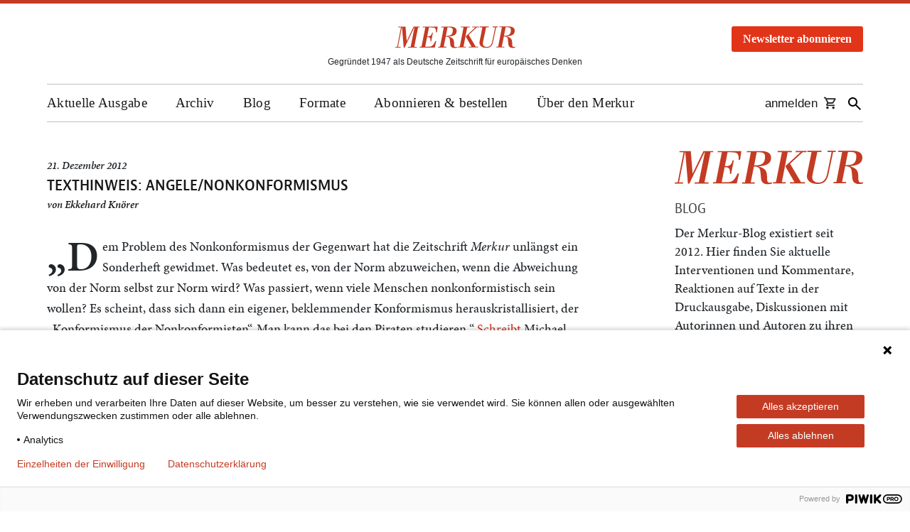

--- FILE ---
content_type: text/html; charset=UTF-8
request_url: https://www.merkur-zeitschrift.de/2012/12/21/texthinweis-angelenonkonformismus/
body_size: 13983
content:

<!DOCTYPE html>
<html lang="de" class="no-js">

<head>
  <script src="https://aab06a3b93534ca4b81448f602ebae89.js.ubembed.com" async></script>

  <meta charset="UTF-8">
  <meta name="viewport" content="width=device-width, initial-scale=1">
  <meta name="google-site-verification" content="4ri6eYPF9QpuYR3Lgqtif6Lygfz-UsiAjzAHnxlc5pY" />

  <link rel="shortcut icon" type="image/x-icon" href="https://www.merkur-zeitschrift.de/wp-content/themes/merkur/images/favicon.ico">
  <link rel="profile" href="http://gmpg.org/xfn/11">
  <link rel="apple-touch-icon" href="https://www.merkur-zeitschrift.de/wp-content/themes/merkur/images/merkur-icon-mobile.png" />
  <link rel="apple-touch-icon-precomposed"
    href="https://www.merkur-zeitschrift.de/wp-content/themes/merkur/images/merkur-icon-mobile.png" />

  <meta name="apple-mobile-web-app-title" content="Der Merkur">

  
  <meta name='robots' content='index, follow, max-image-preview:large, max-snippet:-1, max-video-preview:-1' />

	<!-- This site is optimized with the Yoast SEO Premium plugin v26.8 (Yoast SEO v26.8) - https://yoast.com/product/yoast-seo-premium-wordpress/ -->
	<title>Texthinweis: Angele/Nonkonformismus - Merkur</title>
	<meta name="description" content="Der Merkur-Blog existiert seit 2012. Hier finden Sie aktuelle Interventionen und Kommentare, Reaktionen auf Texte in der Druckausgabe, Diskussionen mit Autorinnen und Autoren zu ihren Texten, Blicke ins Archiv, Hinweise zu Tagungen und Links zu lesenswerten Artikeln und Essays." />
	<link rel="canonical" href="https://www.merkur-zeitschrift.de/2012/12/21/texthinweis-angelenonkonformismus/" />
	<meta property="og:locale" content="de_DE" />
	<meta property="og:type" content="article" />
	<meta property="og:title" content="Texthinweis: Angele/Nonkonformismus - Merkur" />
	<meta property="og:description" content="Der Merkur-Blog existiert seit 2012. Hier finden Sie aktuelle Interventionen und Kommentare, Reaktionen auf Texte in der Druckausgabe, Diskussionen mit Autorinnen und Autoren zu ihren Texten, Blicke ins Archiv, Hinweise zu Tagungen und Links zu lesenswerten Artikeln und Essays." />
	<meta property="og:url" content="https://www.merkur-zeitschrift.de/2012/12/21/texthinweis-angelenonkonformismus/" />
	<meta property="og:site_name" content="Merkur" />
	<meta property="article:publisher" content="https://www.facebook.com/zeitschriftmerkur" />
	<meta property="article:published_time" content="2012-12-21T11:52:12+00:00" />
	<meta property="og:image" content="https://www.merkur-zeitschrift.de/wp-content/uploads/2023/02/merkur-og-image.png" />
	<meta property="og:image:width" content="1200" />
	<meta property="og:image:height" content="630" />
	<meta property="og:image:type" content="image/png" />
	<meta name="author" content="Ekkehard Knörer" />
	<meta name="twitter:card" content="summary_large_image" />
	<meta name="twitter:creator" content="@redaktionmerkur" />
	<meta name="twitter:site" content="@redaktionmerkur" />
	<meta name="twitter:label1" content="Verfasst von" />
	<meta name="twitter:data1" content="Ekkehard Knörer" />
	<meta name="twitter:label2" content="Written by" />
	<meta name="twitter:data2" content="Ekkehard Knörer" />
	<script type="application/ld+json" class="yoast-schema-graph">{"@context":"https://schema.org","@graph":[{"@type":"Article","@id":"https://www.merkur-zeitschrift.de/2012/12/21/texthinweis-angelenonkonformismus/#article","isPartOf":{"@id":"https://www.merkur-zeitschrift.de/2012/12/21/texthinweis-angelenonkonformismus/"},"author":[{"@id":"https://www.merkur-zeitschrift.de/#/schema/person/bafe65d15a3583f4f5364a27595ddaec"}],"headline":"Texthinweis: Angele/Nonkonformismus","datePublished":"2012-12-21T11:52:12+00:00","mainEntityOfPage":{"@id":"https://www.merkur-zeitschrift.de/2012/12/21/texthinweis-angelenonkonformismus/"},"wordCount":83,"commentCount":0,"publisher":{"@id":"https://www.merkur-zeitschrift.de/#organization"},"articleSection":["Reaktionen aufs Heft"],"inLanguage":"de","potentialAction":[{"@type":"CommentAction","name":"Comment","target":["https://www.merkur-zeitschrift.de/2012/12/21/texthinweis-angelenonkonformismus/#respond"]}]},{"@type":"WebPage","@id":"https://www.merkur-zeitschrift.de/2012/12/21/texthinweis-angelenonkonformismus/","url":"https://www.merkur-zeitschrift.de/2012/12/21/texthinweis-angelenonkonformismus/","name":"Texthinweis: Angele/Nonkonformismus - Merkur","isPartOf":{"@id":"https://www.merkur-zeitschrift.de/#website"},"datePublished":"2012-12-21T11:52:12+00:00","description":"Der Merkur-Blog existiert seit 2012. Hier finden Sie aktuelle Interventionen und Kommentare, Reaktionen auf Texte in der Druckausgabe, Diskussionen mit Autorinnen und Autoren zu ihren Texten, Blicke ins Archiv, Hinweise zu Tagungen und Links zu lesenswerten Artikeln und Essays.","breadcrumb":{"@id":"https://www.merkur-zeitschrift.de/2012/12/21/texthinweis-angelenonkonformismus/#breadcrumb"},"inLanguage":"de","potentialAction":[{"@type":"ReadAction","target":["https://www.merkur-zeitschrift.de/2012/12/21/texthinweis-angelenonkonformismus/"]}]},{"@type":"BreadcrumbList","@id":"https://www.merkur-zeitschrift.de/2012/12/21/texthinweis-angelenonkonformismus/#breadcrumb","itemListElement":[{"@type":"ListItem","position":1,"name":"Startseite","item":"https://www.merkur-zeitschrift.de/"},{"@type":"ListItem","position":2,"name":"Texthinweis: Angele/Nonkonformismus"}]},{"@type":"WebSite","@id":"https://www.merkur-zeitschrift.de/#website","url":"https://www.merkur-zeitschrift.de/","name":"Merkur","description":"Deutsche Zeitschrift für europäisches Denken","publisher":{"@id":"https://www.merkur-zeitschrift.de/#organization"},"potentialAction":[{"@type":"SearchAction","target":{"@type":"EntryPoint","urlTemplate":"https://www.merkur-zeitschrift.de/?s={search_term_string}"},"query-input":{"@type":"PropertyValueSpecification","valueRequired":true,"valueName":"search_term_string"}}],"inLanguage":"de"},{"@type":"Organization","@id":"https://www.merkur-zeitschrift.de/#organization","name":"Merkur","url":"https://www.merkur-zeitschrift.de/","logo":{"@type":"ImageObject","inLanguage":"de","@id":"https://www.merkur-zeitschrift.de/#/schema/logo/image/","url":"https://www.merkur-zeitschrift.de/wp-content/uploads/2023/02/cropped-logo.png","contentUrl":"https://www.merkur-zeitschrift.de/wp-content/uploads/2023/02/cropped-logo.png","width":512,"height":512,"caption":"Merkur"},"image":{"@id":"https://www.merkur-zeitschrift.de/#/schema/logo/image/"},"sameAs":["https://www.facebook.com/zeitschriftmerkur","https://x.com/redaktionmerkur","https://www.youtube.com/@merkurzeitschrift7055","https://bsky.app/profile/redaktionmerkur.bsky.social","https://www.instagram.com/merkurzeitschrift/"],"description":"Der Merkur ist eine der wichtigsten und angesehensten Kulturzeitschriften im deutschsprachigen Raum. 1947 als Monatsheft gegründet, erscheint er mittlerweile seit siebzig Jahren. Hinter dieser ungewöhnlichen Langlebigkeit steht ein einfaches Konzept: Der Merkur vertritt keine weltanschauliche, politische oder auch ästhetische Agenda. Er geht davon aus, dass seine Leser sich ihr Urteil selber bilden wollen. Deshalb setzt er nicht auf vorgefasste Meinungen, sondern auf Neugier, Sachkenntnis, Widerspruchsgeist und kompromissloses Qualitätsbewusstsein. Der Merkur ist kein akademisches Journal, auch wenn viele seiner Autoren/innen Universitätsleute sind. Er funktioniert nicht als Belangblatt einer bestimmten Generation, einer Partei, eines Milieus oder einer Interessengruppe. Er ist aber auch kein klassisches Literatur- oder Kunstmagazin und erst recht nicht potenziertes Feuilleton. Der Merkur ist eine Kulturzeitschrift. Kultur aber präsentiert sich höchst selten als friedliches Reservat gediegener Bildung und ethischer Einmütigkeit. Kultur ist das unübersichtliche, lärmende, stets umkämpfte Feld, auf dem die wesentlichen Fragen der Gegenwart, die Fragen, die ihre Ideale, Selbstbilder und Wertvorstellungen auf die Probe stellen, öffentlich formuliert und kontrovers verhandelt werden, ob sie nun Kunst, Wissenschaft, Politik, Philosophie, Wirtschaft oder Gesellschaft betreffen. Die interessantesten Positionen, die überzeugendsten Argumente, die spannendsten Thesen, die anregendsten Vorschläge und Theorieentwürfe treffen im Merkur regelmäßig aufeinander.","foundingDate":"1947-01-01"},{"@type":"Person","@id":"https://www.merkur-zeitschrift.de/#/schema/person/bafe65d15a3583f4f5364a27595ddaec","name":"Ekkehard Knörer","sameAs":["http://www.test.de"],"url":"https://www.merkur-zeitschrift.de/author/ekkehard-knoerer/"}]}</script>
	<!-- / Yoast SEO Premium plugin. -->


<link rel="alternate" title="oEmbed (JSON)" type="application/json+oembed" href="https://www.merkur-zeitschrift.de/wp-json/oembed/1.0/embed?url=https%3A%2F%2Fwww.merkur-zeitschrift.de%2F2012%2F12%2F21%2Ftexthinweis-angelenonkonformismus%2F" />
<link rel="alternate" title="oEmbed (XML)" type="text/xml+oembed" href="https://www.merkur-zeitschrift.de/wp-json/oembed/1.0/embed?url=https%3A%2F%2Fwww.merkur-zeitschrift.de%2F2012%2F12%2F21%2Ftexthinweis-angelenonkonformismus%2F&#038;format=xml" />
<style id='wp-img-auto-sizes-contain-inline-css' type='text/css'>
img:is([sizes=auto i],[sizes^="auto," i]){contain-intrinsic-size:3000px 1500px}
/*# sourceURL=wp-img-auto-sizes-contain-inline-css */
</style>
<link rel='stylesheet' id='wp-block-library-css' href='https://www.merkur-zeitschrift.de/wp-includes/css/dist/block-library/style.min.css?ver=6.9' type='text/css' media='all' />
<style id='classic-theme-styles-inline-css' type='text/css'>
/*! This file is auto-generated */
.wp-block-button__link{color:#fff;background-color:#32373c;border-radius:9999px;box-shadow:none;text-decoration:none;padding:calc(.667em + 2px) calc(1.333em + 2px);font-size:1.125em}.wp-block-file__button{background:#32373c;color:#fff;text-decoration:none}
/*# sourceURL=/wp-includes/css/classic-themes.min.css */
</style>
<style id='co-authors-plus-coauthors-style-inline-css' type='text/css'>
.wp-block-co-authors-plus-coauthors.is-layout-flow [class*=wp-block-co-authors-plus]{display:inline}

/*# sourceURL=https://www.merkur-zeitschrift.de/wp-content/plugins/co-authors-plus/build/blocks/block-coauthors/style-index.css */
</style>
<style id='co-authors-plus-avatar-style-inline-css' type='text/css'>
.wp-block-co-authors-plus-avatar :where(img){height:auto;max-width:100%;vertical-align:bottom}.wp-block-co-authors-plus-coauthors.is-layout-flow .wp-block-co-authors-plus-avatar :where(img){vertical-align:middle}.wp-block-co-authors-plus-avatar:is(.alignleft,.alignright){display:table}.wp-block-co-authors-plus-avatar.aligncenter{display:table;margin-inline:auto}

/*# sourceURL=https://www.merkur-zeitschrift.de/wp-content/plugins/co-authors-plus/build/blocks/block-coauthor-avatar/style-index.css */
</style>
<style id='co-authors-plus-image-style-inline-css' type='text/css'>
.wp-block-co-authors-plus-image{margin-bottom:0}.wp-block-co-authors-plus-image :where(img){height:auto;max-width:100%;vertical-align:bottom}.wp-block-co-authors-plus-coauthors.is-layout-flow .wp-block-co-authors-plus-image :where(img){vertical-align:middle}.wp-block-co-authors-plus-image:is(.alignfull,.alignwide) :where(img){width:100%}.wp-block-co-authors-plus-image:is(.alignleft,.alignright){display:table}.wp-block-co-authors-plus-image.aligncenter{display:table;margin-inline:auto}

/*# sourceURL=https://www.merkur-zeitschrift.de/wp-content/plugins/co-authors-plus/build/blocks/block-coauthor-image/style-index.css */
</style>
<style id='global-styles-inline-css' type='text/css'>
:root{--wp--preset--aspect-ratio--square: 1;--wp--preset--aspect-ratio--4-3: 4/3;--wp--preset--aspect-ratio--3-4: 3/4;--wp--preset--aspect-ratio--3-2: 3/2;--wp--preset--aspect-ratio--2-3: 2/3;--wp--preset--aspect-ratio--16-9: 16/9;--wp--preset--aspect-ratio--9-16: 9/16;--wp--preset--color--black: #000000;--wp--preset--color--cyan-bluish-gray: #abb8c3;--wp--preset--color--white: #ffffff;--wp--preset--color--pale-pink: #f78da7;--wp--preset--color--vivid-red: #cf2e2e;--wp--preset--color--luminous-vivid-orange: #ff6900;--wp--preset--color--luminous-vivid-amber: #fcb900;--wp--preset--color--light-green-cyan: #7bdcb5;--wp--preset--color--vivid-green-cyan: #00d084;--wp--preset--color--pale-cyan-blue: #8ed1fc;--wp--preset--color--vivid-cyan-blue: #0693e3;--wp--preset--color--vivid-purple: #9b51e0;--wp--preset--gradient--vivid-cyan-blue-to-vivid-purple: linear-gradient(135deg,rgb(6,147,227) 0%,rgb(155,81,224) 100%);--wp--preset--gradient--light-green-cyan-to-vivid-green-cyan: linear-gradient(135deg,rgb(122,220,180) 0%,rgb(0,208,130) 100%);--wp--preset--gradient--luminous-vivid-amber-to-luminous-vivid-orange: linear-gradient(135deg,rgb(252,185,0) 0%,rgb(255,105,0) 100%);--wp--preset--gradient--luminous-vivid-orange-to-vivid-red: linear-gradient(135deg,rgb(255,105,0) 0%,rgb(207,46,46) 100%);--wp--preset--gradient--very-light-gray-to-cyan-bluish-gray: linear-gradient(135deg,rgb(238,238,238) 0%,rgb(169,184,195) 100%);--wp--preset--gradient--cool-to-warm-spectrum: linear-gradient(135deg,rgb(74,234,220) 0%,rgb(151,120,209) 20%,rgb(207,42,186) 40%,rgb(238,44,130) 60%,rgb(251,105,98) 80%,rgb(254,248,76) 100%);--wp--preset--gradient--blush-light-purple: linear-gradient(135deg,rgb(255,206,236) 0%,rgb(152,150,240) 100%);--wp--preset--gradient--blush-bordeaux: linear-gradient(135deg,rgb(254,205,165) 0%,rgb(254,45,45) 50%,rgb(107,0,62) 100%);--wp--preset--gradient--luminous-dusk: linear-gradient(135deg,rgb(255,203,112) 0%,rgb(199,81,192) 50%,rgb(65,88,208) 100%);--wp--preset--gradient--pale-ocean: linear-gradient(135deg,rgb(255,245,203) 0%,rgb(182,227,212) 50%,rgb(51,167,181) 100%);--wp--preset--gradient--electric-grass: linear-gradient(135deg,rgb(202,248,128) 0%,rgb(113,206,126) 100%);--wp--preset--gradient--midnight: linear-gradient(135deg,rgb(2,3,129) 0%,rgb(40,116,252) 100%);--wp--preset--font-size--small: 13px;--wp--preset--font-size--medium: 20px;--wp--preset--font-size--large: 36px;--wp--preset--font-size--x-large: 42px;--wp--preset--spacing--20: 0.44rem;--wp--preset--spacing--30: 0.67rem;--wp--preset--spacing--40: 1rem;--wp--preset--spacing--50: 1.5rem;--wp--preset--spacing--60: 2.25rem;--wp--preset--spacing--70: 3.38rem;--wp--preset--spacing--80: 5.06rem;--wp--preset--shadow--natural: 6px 6px 9px rgba(0, 0, 0, 0.2);--wp--preset--shadow--deep: 12px 12px 50px rgba(0, 0, 0, 0.4);--wp--preset--shadow--sharp: 6px 6px 0px rgba(0, 0, 0, 0.2);--wp--preset--shadow--outlined: 6px 6px 0px -3px rgb(255, 255, 255), 6px 6px rgb(0, 0, 0);--wp--preset--shadow--crisp: 6px 6px 0px rgb(0, 0, 0);}:where(.is-layout-flex){gap: 0.5em;}:where(.is-layout-grid){gap: 0.5em;}body .is-layout-flex{display: flex;}.is-layout-flex{flex-wrap: wrap;align-items: center;}.is-layout-flex > :is(*, div){margin: 0;}body .is-layout-grid{display: grid;}.is-layout-grid > :is(*, div){margin: 0;}:where(.wp-block-columns.is-layout-flex){gap: 2em;}:where(.wp-block-columns.is-layout-grid){gap: 2em;}:where(.wp-block-post-template.is-layout-flex){gap: 1.25em;}:where(.wp-block-post-template.is-layout-grid){gap: 1.25em;}.has-black-color{color: var(--wp--preset--color--black) !important;}.has-cyan-bluish-gray-color{color: var(--wp--preset--color--cyan-bluish-gray) !important;}.has-white-color{color: var(--wp--preset--color--white) !important;}.has-pale-pink-color{color: var(--wp--preset--color--pale-pink) !important;}.has-vivid-red-color{color: var(--wp--preset--color--vivid-red) !important;}.has-luminous-vivid-orange-color{color: var(--wp--preset--color--luminous-vivid-orange) !important;}.has-luminous-vivid-amber-color{color: var(--wp--preset--color--luminous-vivid-amber) !important;}.has-light-green-cyan-color{color: var(--wp--preset--color--light-green-cyan) !important;}.has-vivid-green-cyan-color{color: var(--wp--preset--color--vivid-green-cyan) !important;}.has-pale-cyan-blue-color{color: var(--wp--preset--color--pale-cyan-blue) !important;}.has-vivid-cyan-blue-color{color: var(--wp--preset--color--vivid-cyan-blue) !important;}.has-vivid-purple-color{color: var(--wp--preset--color--vivid-purple) !important;}.has-black-background-color{background-color: var(--wp--preset--color--black) !important;}.has-cyan-bluish-gray-background-color{background-color: var(--wp--preset--color--cyan-bluish-gray) !important;}.has-white-background-color{background-color: var(--wp--preset--color--white) !important;}.has-pale-pink-background-color{background-color: var(--wp--preset--color--pale-pink) !important;}.has-vivid-red-background-color{background-color: var(--wp--preset--color--vivid-red) !important;}.has-luminous-vivid-orange-background-color{background-color: var(--wp--preset--color--luminous-vivid-orange) !important;}.has-luminous-vivid-amber-background-color{background-color: var(--wp--preset--color--luminous-vivid-amber) !important;}.has-light-green-cyan-background-color{background-color: var(--wp--preset--color--light-green-cyan) !important;}.has-vivid-green-cyan-background-color{background-color: var(--wp--preset--color--vivid-green-cyan) !important;}.has-pale-cyan-blue-background-color{background-color: var(--wp--preset--color--pale-cyan-blue) !important;}.has-vivid-cyan-blue-background-color{background-color: var(--wp--preset--color--vivid-cyan-blue) !important;}.has-vivid-purple-background-color{background-color: var(--wp--preset--color--vivid-purple) !important;}.has-black-border-color{border-color: var(--wp--preset--color--black) !important;}.has-cyan-bluish-gray-border-color{border-color: var(--wp--preset--color--cyan-bluish-gray) !important;}.has-white-border-color{border-color: var(--wp--preset--color--white) !important;}.has-pale-pink-border-color{border-color: var(--wp--preset--color--pale-pink) !important;}.has-vivid-red-border-color{border-color: var(--wp--preset--color--vivid-red) !important;}.has-luminous-vivid-orange-border-color{border-color: var(--wp--preset--color--luminous-vivid-orange) !important;}.has-luminous-vivid-amber-border-color{border-color: var(--wp--preset--color--luminous-vivid-amber) !important;}.has-light-green-cyan-border-color{border-color: var(--wp--preset--color--light-green-cyan) !important;}.has-vivid-green-cyan-border-color{border-color: var(--wp--preset--color--vivid-green-cyan) !important;}.has-pale-cyan-blue-border-color{border-color: var(--wp--preset--color--pale-cyan-blue) !important;}.has-vivid-cyan-blue-border-color{border-color: var(--wp--preset--color--vivid-cyan-blue) !important;}.has-vivid-purple-border-color{border-color: var(--wp--preset--color--vivid-purple) !important;}.has-vivid-cyan-blue-to-vivid-purple-gradient-background{background: var(--wp--preset--gradient--vivid-cyan-blue-to-vivid-purple) !important;}.has-light-green-cyan-to-vivid-green-cyan-gradient-background{background: var(--wp--preset--gradient--light-green-cyan-to-vivid-green-cyan) !important;}.has-luminous-vivid-amber-to-luminous-vivid-orange-gradient-background{background: var(--wp--preset--gradient--luminous-vivid-amber-to-luminous-vivid-orange) !important;}.has-luminous-vivid-orange-to-vivid-red-gradient-background{background: var(--wp--preset--gradient--luminous-vivid-orange-to-vivid-red) !important;}.has-very-light-gray-to-cyan-bluish-gray-gradient-background{background: var(--wp--preset--gradient--very-light-gray-to-cyan-bluish-gray) !important;}.has-cool-to-warm-spectrum-gradient-background{background: var(--wp--preset--gradient--cool-to-warm-spectrum) !important;}.has-blush-light-purple-gradient-background{background: var(--wp--preset--gradient--blush-light-purple) !important;}.has-blush-bordeaux-gradient-background{background: var(--wp--preset--gradient--blush-bordeaux) !important;}.has-luminous-dusk-gradient-background{background: var(--wp--preset--gradient--luminous-dusk) !important;}.has-pale-ocean-gradient-background{background: var(--wp--preset--gradient--pale-ocean) !important;}.has-electric-grass-gradient-background{background: var(--wp--preset--gradient--electric-grass) !important;}.has-midnight-gradient-background{background: var(--wp--preset--gradient--midnight) !important;}.has-small-font-size{font-size: var(--wp--preset--font-size--small) !important;}.has-medium-font-size{font-size: var(--wp--preset--font-size--medium) !important;}.has-large-font-size{font-size: var(--wp--preset--font-size--large) !important;}.has-x-large-font-size{font-size: var(--wp--preset--font-size--x-large) !important;}
:where(.wp-block-post-template.is-layout-flex){gap: 1.25em;}:where(.wp-block-post-template.is-layout-grid){gap: 1.25em;}
:where(.wp-block-term-template.is-layout-flex){gap: 1.25em;}:where(.wp-block-term-template.is-layout-grid){gap: 1.25em;}
:where(.wp-block-columns.is-layout-flex){gap: 2em;}:where(.wp-block-columns.is-layout-grid){gap: 2em;}
:root :where(.wp-block-pullquote){font-size: 1.5em;line-height: 1.6;}
/*# sourceURL=global-styles-inline-css */
</style>
<link rel='stylesheet' id='cptch_stylesheet-css' href='https://www.merkur-zeitschrift.de/wp-content/plugins/captcha-bws/css/front_end_style.css?ver=5.2.7' type='text/css' media='all' />
<link rel='stylesheet' id='dashicons-css' href='https://www.merkur-zeitschrift.de/wp-includes/css/dashicons.min.css?ver=6.9' type='text/css' media='all' />
<link rel='stylesheet' id='cptch_desktop_style-css' href='https://www.merkur-zeitschrift.de/wp-content/plugins/captcha-bws/css/desktop_style.css?ver=5.2.7' type='text/css' media='all' />
<link rel='stylesheet' id='part_archive-nav_css-css' href='https://www.merkur-zeitschrift.de/wp-content/themes/merkur/css/archive/part_archive-nav.css?ver=1.0.3' type='text/css' media='all' />
<link rel='stylesheet' id='merkur-style-css' href='https://www.merkur-zeitschrift.de/wp-content/themes/merkur/style.css?ver=6.9' type='text/css' media='all' />
<link rel='stylesheet' id='merkur-bootstrap-css' href='https://www.merkur-zeitschrift.de/wp-content/themes/merkur/css/bootstrap.min.css?ver=6.9' type='text/css' media='all' />
<link rel='stylesheet' id='merkur-bootstrap-custom-css' href='https://www.merkur-zeitschrift.de/wp-content/themes/merkur/css/bootstrap.custom.css?ver=6.9' type='text/css' media='all' />
<link rel='stylesheet' id='merkur-base-css-css' href='https://www.merkur-zeitschrift.de/wp-content/themes/merkur/css/base.css?ver=3.7.0' type='text/css' media='all' />
<link rel='stylesheet' id='merkur-lightbox-style-css' href='https://www.merkur-zeitschrift.de/wp-content/themes/merkur/css/featherlight.min.css?ver=6.9' type='text/css' media='all' />
<script type="text/javascript" src="https://www.merkur-zeitschrift.de/wp-content/themes/merkur/js/jquery-3.7.1.min.js?ver=3.7.1" id="jquery-js"></script>
<script type="text/javascript" src="https://www.merkur-zeitschrift.de/wp-content/themes/merkur/js/jquery.cookie.js?ver=6.9" id="merkur-jquery-cookie-js"></script>
<script type="text/javascript" src="https://www.merkur-zeitschrift.de/wp-content/themes/merkur/js/main.js?ver=1.1.0" id="merkur-main-js"></script>
<script type="text/javascript" src="https://www.merkur-zeitschrift.de/wp-content/themes/merkur/js/featherlight.min.js?ver=6.9" id="merkur-lightbox-script-js"></script>
<script></script><link rel="https://api.w.org/" href="https://www.merkur-zeitschrift.de/wp-json/" /><link rel="alternate" title="JSON" type="application/json" href="https://www.merkur-zeitschrift.de/wp-json/wp/v2/posts/732" /><link rel="EditURI" type="application/rsd+xml" title="RSD" href="https://www.merkur-zeitschrift.de/xmlrpc.php?rsd" />
<link rel='shortlink' href='https://www.merkur-zeitschrift.de/?p=732' />
<meta name="generator" content="Elementor 3.34.2; features: e_font_icon_svg, additional_custom_breakpoints; settings: css_print_method-external, google_font-enabled, font_display-swap">
			<style>
				.e-con.e-parent:nth-of-type(n+4):not(.e-lazyloaded):not(.e-no-lazyload),
				.e-con.e-parent:nth-of-type(n+4):not(.e-lazyloaded):not(.e-no-lazyload) * {
					background-image: none !important;
				}
				@media screen and (max-height: 1024px) {
					.e-con.e-parent:nth-of-type(n+3):not(.e-lazyloaded):not(.e-no-lazyload),
					.e-con.e-parent:nth-of-type(n+3):not(.e-lazyloaded):not(.e-no-lazyload) * {
						background-image: none !important;
					}
				}
				@media screen and (max-height: 640px) {
					.e-con.e-parent:nth-of-type(n+2):not(.e-lazyloaded):not(.e-no-lazyload),
					.e-con.e-parent:nth-of-type(n+2):not(.e-lazyloaded):not(.e-no-lazyload) * {
						background-image: none !important;
					}
				}
			</style>
			<meta name="generator" content="Powered by WPBakery Page Builder - drag and drop page builder for WordPress."/>
<link rel="icon" href="https://www.merkur-zeitschrift.de/wp-content/uploads/2023/02/cropped-logo-32x32.png" sizes="32x32" />
<link rel="icon" href="https://www.merkur-zeitschrift.de/wp-content/uploads/2023/02/cropped-logo-192x192.png" sizes="192x192" />
<link rel="apple-touch-icon" href="https://www.merkur-zeitschrift.de/wp-content/uploads/2023/02/cropped-logo-180x180.png" />
<meta name="msapplication-TileImage" content="https://www.merkur-zeitschrift.de/wp-content/uploads/2023/02/cropped-logo-270x270.png" />
		<style type="text/css" id="wp-custom-css">
			/* Pfeil neben Hauptmenüpunkten mit Unterpunkten entfernen */
body #header #main-navigation > ul > li.menu-item-has-children::before {
  content: none !important;
}		</style>
		<noscript><style> .wpb_animate_when_almost_visible { opacity: 1; }</style></noscript></head>

<body class="wp-singular post-template-default single single-post postid-732 single-format-aside wp-theme-merkur wpb-js-composer js-comp-ver-7.7.2 vc_responsive elementor-default elementor-kit-87298">

  <script type="text/javascript">
    (function (window, document, dataLayerName, id) {
      window[dataLayerName] = window[dataLayerName] || [], window[dataLayerName].push({
        start: (new Date).getTime(),
        event: "stg.start"
      });
      var scripts = document.getElementsByTagName('script')[0],
        tags = document.createElement('script');

      function stgCreateCookie(a, b, c) {
        var d = "";
        if (c) {
          var e = new Date;
          e.setTime(e.getTime() + 24 * c * 60 * 60 * 1e3), d = "; expires=" + e.toUTCString()
        }
        document.cookie = a + "=" + b + d + "; path=/"
      }
      var isStgDebug = (window.location.href.match("stg_debug") || document.cookie.match("stg_debug")) && !window.location.href.match("stg_disable_debug");
      stgCreateCookie("stg_debug", isStgDebug ? 1 : "", isStgDebug ? 14 : -1);
      var qP = [];
      dataLayerName !== "dataLayer" && qP.push("data_layer_name=" + dataLayerName), isStgDebug && qP.push("stg_debug");
      var qPString = qP.length > 0 ? ("?" + qP.join("&")) : "";
      tags.async = !0, tags.src = "https://merkur.containers.piwik.pro/" + id + ".js" + qPString, scripts.parentNode.insertBefore(tags, scripts);
      ! function (a, n, i) {
        a[n] = a[n] || {};
        for (var c = 0; c < i.length; c++) ! function (i) {
          a[n][i] = a[n][i] || {}, a[n][i].api = a[n][i].api || function () {
            var a = [].slice.call(arguments, 0);
            "string" == typeof a[0] && window[dataLayerName].push({
              event: n + "." + i + ":" + a[0],
              parameters: [].slice.call(arguments, 1)
            })
          }
        }(i[c])
      }(window, "ppms", ["tm", "cm"]);
    })(window, document, 'dataLayer', '6207387e-9fca-4d01-ac87-edac18413b09');
  </script>

  <noscript><iframe src="https://www.googletagmanager.com/ns.html?id=GTM-KLR3BC4" height="0" width="0"
      style="display:none;visibility:hidden"></iframe></noscript>

  <div id="screen"></div>

  
  <div id="top-beam"></div>

  <header id="header" class="content">
    <div id="relative">
      <div>
        <a href="https://www.merkur-zeitschrift.de/">
          <div id="logo">
            <img src="https://www.merkur-zeitschrift.de/wp-content/themes/merkur/images/logo.svg" alt="Merkur Logo: Link zur Startseite">
          </div>
        </a>
        <span id="site-title">          <span class="vis-offset">Merkur – </span>Gegründet 1947 als Deutsche Zeitschrift für europäisches Denken
        </span>      </div>
      <div id="buttonheader">
        <div id="home-newsletter-popup" class="modal" tabindex="-1" role="dialog">
  <div class="modal-dialog modal-dialog-centered" role="document">
    <div class="modal-content">
      <div class="modal-header" style="padding: 5px 0;border: none;">
        <button type="button" class="close" data-dismiss="modal" aria-label="Fenster schließen" style="margin-right: 0;padding-bottom: 5px;">
          <span aria-hidden="true" style="color: black;opacity: 1;">&times;</span>
        </button>
      </div>
      <div class="modal-body">
        <div class="home-newsletter-box-wrap">
          <div class="newsletter-box-title">
            <span class="box-title-main">Keinen Gratistext<br> mehr verpassen</span>
            <span class="box-title-secondary">mit dem Merkur-Newsletter!</span>
          </div>
          <form aria-label="Merkur Newsletter-Anmeldung (Pop-Up)" id="header-newsletter-popup" class="newsletter-box-form layout_form cr_form cr_font" action="https://eu1.cleverreach.com/f/85477-220906/wcs/" method="post" target="_blank">
            <div class="cr_body cr_page cr_font formbox">
              <div id="4691698pop" class="cr_form-component cr_form-component--email cr_ipe_item ui-sortable musthave">
                <div class="cr_form-inputgroup cr_form-inputgroup--typeemail">
                  <input id="text4691698pop" aria-label="Ihre E-Mail-Adresse" class="cr_form-input" type="email" name="email" value="" placeholder="E-Mail-Adresse">
                </div>
              </div>
              <div id="4691700pop" class="cr_form-component cr_form-component--submit cr_ipe_item ui-sortable submit_container">
                <button class="cr_form-block cr_button" type="submit" disabled>Jetzt anmelden</button>
              </div>
            </div>
          </form>
          <div class="newsletter-box-result" style="display:none"></div>
          <div class="newsletter-box-privacy">
            <p>
              Der Newsletter der Kulturzeitschrift MERKUR erscheint einmal im Monat mit Informationen
              rund um das Heft, Gratis-Texten und Veranstaltungs&shy;hinweisen.
            </p>
          </div>
        </div>
        <button type="button" class="btn btn-primary" data-dismiss="modal" style="margin: 20px auto 0;">Fenster schließen</button>
      </div>
    </div>
  </div>
</div>

<script>
  jQuery(document)
    .find('#home-newsletter-popup input[name="email"]')
    .on("change keyup input", function() {
      if (jQuery(this).val().length > 0) {
        jQuery(document)
          .find('#home-newsletter-popup button[type="submit"]')
          .prop("disabled", false);
      } else {
        jQuery(document)
          .find('#home-newsletter-popup button[type="submit"]')
          .prop("disabled", true);
      }
    });

  jQuery(document)
    .on("show.bs.modal", "#home-newsletter-popup", function(e) {
      jQuery("#newsletter-button-header").attr("aria-expanded", "true");
    })
    .on("hide.bs.modal", function(e) {
      jQuery("#newsletter-button-header").attr("aria-expanded", "false");
    });
</script>

<style>
  .home-newsletter-box-wrap {
    background-color: #ffffff;
  }

  .home-newsletter-box-wrap .newsletter-box-title .box-title-main {
    font-family: 'Minion Pro', serif;
    font-style: normal;
    font-weight: 600;
    font-size: 38px;
    line-height: 39px;
    color: #000000;
    margin-bottom: 8px;
    display: table;
    width: 100%;
  }

  .home-newsletter-box-wrap .newsletter-box-title .box-title-secondary {
    font-family: 'Minion Pro', serif;
    font-style: normal;
    font-weight: 400;
    font-size: 20px;
    line-height: 30px;
    letter-spacing: 0.385714px;
    color: #000000;
    display: table;
    width: 100%;
  }

  .home-newsletter-box-wrap .newsletter-box-title .box-title-secondary .box-title-secondary-highlight {
    font-style: italic;
    text-transform: uppercase;
    font-weight: 700;
  }

  .home-newsletter-box-wrap .newsletter-box-form label {
    display: none;
  }

  .home-newsletter-box-wrap .newsletter-box-form input[type="email"] {
    border: 1px solid #000000;
    border-radius: 5px;
    padding: 12px 24px 10px;
    font-family: 'Minion Pro', serif;
    font-style: normal;
    font-weight: 400;
    font-size: 20px;
    line-height: 24px;
    color: #000000;
    background-color: transparent;
    text-align: center;
  }

  .home-newsletter-box-wrap .newsletter-box-form input[type="email"]:focus {
    outline: 2px solid red;
  }

  .home-newsletter-box-wrap .newsletter-box-form input[type="email"]::placeholder {
    color: #000000 !important;
    font-style: italic;
    opacity: 1;
  }

  .home-newsletter-box-wrap .newsletter-box-form button[type="submit"] {
    border: 1px solid #ffffff;
    border-radius: 5px;
    padding: 12px 24px 10px;
    font-family: 'Minion Pro', serif;
    font-style: normal;
    font-weight: 700;
    font-size: 20px;
    line-height: 24px;
    color: #ffffff;
    background-color: #e23418;
    text-align: center;
    text-transform: uppercase;
  }

  .home-newsletter-box-wrap .newsletter-box-form button[type="submit"]:focus {
    outline: 2px solid red;
  }

  .home-newsletter-box-wrap .newsletter-box-form button[type="submit"]:disabled {
    opacity: 1;
  }

  .home-newsletter-box-wrap .newsletter-box-privacy p {
    font-family: 'Minion Pro', serif;
    font-style: normal;
    font-weight: 400;
    font-size: 14px;
    line-height: 18px;
    letter-spacing: 0.257143px;
    color: #000000;
    margin-bottom: 0;
  }

  @media (max-width: 1199px) {
    .home-newsletter-box-wrap {
      padding: 32px;
    }

    .home-newsletter-box-wrap .newsletter-box-title .box-title-secondary {
      margin-bottom: 32px;
    }

    .home-newsletter-box-wrap .newsletter-box-form input[type="email"] {
      width: 100%;
      margin-bottom: 16px;
    }

    .home-newsletter-box-wrap .newsletter-box-form button[type="submit"] {
      width: 100%;
      margin-bottom: 47px;
    }
  }

  @media (min-width: 1200px) {
    .home-newsletter-box-wrap {
      padding: 32px;
    }

    .home-newsletter-box-wrap .newsletter-box-title .box-title-secondary {
      margin-bottom: 47px;
    }

    .home-newsletter-box-wrap .newsletter-box-form input[type="email"] {
      width: 100%;
      margin-bottom: 16px;
    }

    .home-newsletter-box-wrap .newsletter-box-form button[type="submit"] {
      width: 100%;
      margin-bottom: 32px;
    }
  }
</style>        <button id="newsletter-button-header" class="newsletter-button-header" data-toggle="modal" data-target="#home-newsletter-popup" aria-haspopup="dialog" aria-controls="home-newsletter-popup" aria-expanded="false">Newsletter abonnieren</button>
      </div>
    </div>

    <div id="slogan">
      <img src="https://www.merkur-zeitschrift.de/wp-content/themes/merkur/images/slogan.svg"
        alt="Deutsche Zeitschrift für europäisches Denken">
    </div>

    <nav id="main-navigation" aria-label="Mobile Navigation">
      <ul id="mobile-navigation">
        <li><button class="ion-navicon-round" role="button" aria-label="Menü öffnen"></button></li>
      </ul>

      <ul id="menu-hauptnavigation" class="clearfix">
                  <li class="search-item">
                    <form id="mobile-search" role="search" method="get" class="search-form"
                      action="https://www.merkur-zeitschrift.de">
                      <input type="search" class="search-field" placeholder="Suche nach Archivtexten..."
                        value="" name="s"
                        title="Suche nach:">
                      <button type="submit" class="search-submit btn btn-primary d-none">
                        Suchen
                      </button>
                    </form>
                  </li>
                  <li id="menu-item-87365" class="menu-item menu-item-type-custom menu-item-object-custom menu-item-has-children menu-item-87365"><a href="#">Aktuelle Ausgabe</a>
<ul class="sub-menu clearfix">
	<li id="menu-item-87346" class="menu-item menu-item-type-post_type menu-item-object-page menu-item-home menu-item-87346"><a href="https://www.merkur-zeitschrift.de/">Aktuelle Ausgabe</a></li>
	<li id="menu-item-87371" class="menu-item menu-item-type-custom menu-item-object-custom menu-item-87371"><a href="https://www.klett-cotta.de/search?searchValue=Merkur">Aktuelle Ausgabe bestellen</a></li>
	<li id="menu-item-87345" class="menu-item menu-item-type-post_type menu-item-object-page menu-item-87345"><a href="https://www.merkur-zeitschrift.de/gratistexte/">Gratistexte</a></li>
</ul>
</li>
<li id="menu-item-87366" class="menu-item menu-item-type-custom menu-item-object-custom menu-item-has-children menu-item-87366"><a href="#">Archiv</a>
<ul class="sub-menu clearfix">
	<li id="menu-item-87347" class="menu-item menu-item-type-custom menu-item-object-custom menu-item-87347"><a href="https://www.merkur-zeitschrift.de/ausgaben/">Alle Ausgaben 1947-heute</a></li>
	<li id="menu-item-87348" class="menu-item menu-item-type-custom menu-item-object-custom menu-item-87348"><a href="https://www.merkur-zeitschrift.de/autoren/">Alle Autorinnen und  Autoren</a></li>
	<li id="menu-item-87349" class="menu-item menu-item-type-post_type menu-item-object-page menu-item-87349"><a href="https://www.merkur-zeitschrift.de/gratistexte/">Alle Gratistexte</a></li>
</ul>
</li>
<li id="menu-item-66" class="menu-item menu-item-type-post_type menu-item-object-page menu-item-66"><a href="https://www.merkur-zeitschrift.de/blog/">Blog</a></li>
<li id="menu-item-87367" class="menu-item menu-item-type-custom menu-item-object-custom menu-item-has-children menu-item-87367"><a href="#">Formate</a>
<ul class="sub-menu clearfix">
	<li id="menu-item-87409" class="menu-item menu-item-type-post_type menu-item-object-page menu-item-87409"><a href="https://www.merkur-zeitschrift.de/krumme-strasse/">»Krumme Straße« &#8211; Podcast</a></li>
	<li id="menu-item-87351" class="menu-item menu-item-type-post_type menu-item-object-page menu-item-87351"><a href="https://www.merkur-zeitschrift.de/zweite-lesung/">»Zweite Lesung« &#8211; Video-Interviewreihe</a></li>
	<li id="menu-item-87353" class="menu-item menu-item-type-post_type menu-item-object-page menu-item-87353"><a href="https://www.merkur-zeitschrift.de/merkur-gespraeche/">Merkur-Gespräche</a></li>
	<li id="menu-item-87590" class="menu-item menu-item-type-post_type menu-item-object-page menu-item-87590"><a href="https://www.merkur-zeitschrift.de/merkur-preis-fuer-herausragende-dissertationen/">Merkur-Preis für herausragende Dissertationen</a></li>
	<li id="menu-item-87352" class="menu-item menu-item-type-post_type menu-item-object-page menu-item-87352"><a href="https://www.merkur-zeitschrift.de/zeitschrift/newsletter/">Newsletter</a></li>
</ul>
</li>
<li id="menu-item-87368" class="menu-item menu-item-type-custom menu-item-object-custom menu-item-has-children menu-item-87368"><a href="#">Abonnieren &#038; bestellen</a>
<ul class="sub-menu clearfix">
	<li id="menu-item-87607" class="menu-item menu-item-type-custom menu-item-object-custom menu-item-87607"><a href="https://www.merkur-zeitschrift.de/wp-content/themes/merkur/app/api/set_intent_redirect.php?target=https%3A%2F%2Fshop.merkur-zeitschrift.de%2F">Alle Abonnements</a></li>
	<li id="menu-item-87354" class="menu-item menu-item-type-custom menu-item-object-custom menu-item-87354"><a href="https://shop.merkur-zeitschrift.de/jahresabo_print-vz-webshop-1069-kc-con/">Print-Abo</a></li>
	<li id="menu-item-87355" class="menu-item menu-item-type-custom menu-item-object-custom menu-item-87355"><a href="https://shop.merkur-zeitschrift.de/jahresabo_digital-vz-webshop-1171-kc-con/">Digital-Abo</a></li>
	<li id="menu-item-87356" class="menu-item menu-item-type-custom menu-item-object-custom menu-item-87356"><a href="https://shop.merkur-zeitschrift.de/abo_print___digital-vz-webshop-16985-kc-con/">Print &#038; Digital Abo</a></li>
	<li id="menu-item-87360" class="menu-item menu-item-type-custom menu-item-object-custom menu-item-87360"><a href="https://shop.merkur-zeitschrift.de/merkur-uniabo">Studierenden-Abo</a></li>
	<li id="menu-item-87357" class="menu-item menu-item-type-custom menu-item-object-custom menu-item-87357"><a href="https://shop.merkur-zeitschrift.de/probeabo_print-vz-webshop-1173-kc-con/">Probe-Abo Print</a></li>
	<li id="menu-item-87358" class="menu-item menu-item-type-custom menu-item-object-custom menu-item-87358"><a href="https://shop.merkur-zeitschrift.de/probeabo_digital-vz-webshop-1202-kc-con/">Probe-Abo Digital</a></li>
	<li id="menu-item-87359" class="menu-item menu-item-type-custom menu-item-object-custom menu-item-87359"><a href="https://shop.merkur-zeitschrift.de/geschenkabo_print-vz-webshop-1182-kc-con/">Geschenk-Abo Print</a></li>
	<li id="menu-item-67" class="menu-item menu-item-type-custom menu-item-object-custom menu-item-67"><a target="_blank" href="https://www.klett-cotta.de/search?searchValue=Merkur">Einzelheft bestellen</a></li>
</ul>
</li>
<li id="menu-item-87369" class="menu-item menu-item-type-custom menu-item-object-custom menu-item-has-children menu-item-87369"><a href="#">Über den Merkur</a>
<ul class="sub-menu clearfix">
	<li id="menu-item-63" class="menu-item menu-item-type-post_type menu-item-object-page menu-item-63"><a href="https://www.merkur-zeitschrift.de/ueber-den-merkur/was-ist-der-merkur/">Was ist der Merkur?</a></li>
	<li id="menu-item-61" class="menu-item menu-item-type-post_type menu-item-object-page menu-item-61"><a href="https://www.merkur-zeitschrift.de/ueber-den-merkur/herausgeben-redaktion/">Herausgeber / Redaktion</a></li>
	<li id="menu-item-87370" class="menu-item menu-item-type-custom menu-item-object-custom menu-item-87370"><a href="https://www.klett-cotta.de/">Verlag</a></li>
</ul>
</li>

                  <li class="closeButtonNav" style="display: none;">
                    <button role="button" class="closeResponsiveNav" aria-label="Menü schließen">
                      <i class="ion-close-round"></i>
                    </button>
                  </li>
                  <li id="buttonheader-mobile">
                  <a class="newsletter-button-header newsletter-button-mobile-header" href="https://www.merkur-zeitschrift.de/zeitschrift/newsletter/">Newsletter abonnieren</a>
                </li>
                </ul>
              <div class="side">
                          <div class="openid-connect-login-button">
            <a class="button button-large set-redirect" href="https://sso.merkur-zeitschrift.de/auth/realms/merkur/protocol/openid-connect/auth?response_type=code&amp;scope=email%20profile%20roles%20openid&amp;client_id=CMS&amp;redirect_uri=https%3A%2F%2Fwww.merkur-zeitschrift.de%2Fwp-content%2Fthemes%2Fmerkur%2Fapp%2Fapi%2Fkeycloak_login.php" data-type="default">anmelden</a>
          </div>
        
                <a id="header-cart"           href="https://www.merkur-zeitschrift.de/warenkorb/" target="_self">
          <span class="cart-title" aria-hidden="false">Warenkorb</span>
                  </a>

                <div id="badgets">
                      <section id="search-3" class="widget widget_search"><button class="searchbutton" aria-label="Suche öffnen">
  <img src="https://www.merkur-zeitschrift.de/wp-content/themes/merkur/images/search.svg" alt="Search Icon">
</button>

<form role="search" method="get" class="search-form" style="display: none" action="https://www.merkur-zeitschrift.de/">
  <input type="search" aria-label="Suchfeld: Suche nach Archivtexten oder Blogartikeln" class="search-field" placeholder="Suche nach Archivtexten oder Blogartikeln" value="" name="s" />

  <button type="submit" aria-label="Suche ausführen" class="search-submit btn btn-primary">
    Suchen
  </button>
</form>

<p id="search-archive-hint" style="display: none;">
  Für weitere Suchfunktionen können Sie als Digital-Abonnent ebenfalls das <a style="color:#C43B23" href="https://volltext.merkur-zeitschrift.de/login" target="_blank">MERKUR Volltextarchiv für Bibliotheken und Institutionen</a> nutzen.
</p></section>                  </div>
      </div>
    </nav>
  </header>
  <div id="bottom-beam"></div><link rel='stylesheet' id='js_composer_front-css'  href='/wp-content/plugins/js_composer/assets/css/js_composer.min.css?ver=4.9.1' type='text/css' media='all' />
<main id="primary" class="content-area">
	<div class="entry-content">
		<div class="vc_row wpb_row vc_row-fluid">
			<div class="wpb_column vc_column_container vc_col-sm-12">
				<div class="vc_column-inner ">
					<div class="wpb_wrapper">
						<div class="vc_row wpb_row vc_inner vc_row-fluid">
							<section class="wpb_column vc_column_container vc_col-sm-8">
								<div class="vc_column-inner ">
									<div class="wpb_wrapper">
										<div class="wpb_text_column wpb_content_element ">
											<div class="wpb_wrapper">
												
<article id="post-732" class="post-732 post type-post status-publish format-aside hentry category-reaktionen-aufs-heft post_format-post-format-aside">
	<header class="entry-header">
		<span class="entry-date">21. Dezember 2012</span>
			<h1 class="entry-title">Texthinweis: Angele/Nonkonformismus</h1><div class="entry-author">von <a href="https://www.merkur-zeitschrift.de/author/ekkehard-knoerer/" title="Artikel von Ekkehard Knörer" class="author url fn" rel="author">Ekkehard Knörer</a></div><div class="socialbuttonb"></div>	</header><!-- .entry-header -->

		<div class="entry-content">
		<p>&#8222;Dem Problem des Nonkonformismus der Gegenwart hat die Zeitschrift <em>Merkur</em> unlängst ein Sonderheft gewidmet. Was bedeutet es, von der Norm abzuweichen, wenn die Abweichung von der Norm selbst zur Norm wird? Was passiert, wenn viele Menschen nonkonformistisch sein wollen? Es scheint, dass sich dann ein eigener, beklemmender Konformismus herauskristallisiert, der „Konformismus der Nonkonformisten“. Man kann das bei den Piraten studieren.&#8220; <a href="http://www.freitag.de/autoren/michael-angele/damals-auf-der-planstelle-fuer-den-geist">Schreibt</a> Michael Angele im aktuellen <em>Freitag</em> unter der Überschrift &#8222;Damals, auf der Planstelle für den Geist&#8220;. (<a href="http://volltext.online-merkur.de/#m%3Dh%26j%3D2011%26h%3D748%2F749%26p%3D0%26link%3D">Das Sonderheft</a>)</p>
	</div><!-- .entry-content -->
</article><!-- #post-## -->
<hr class="endline"><div class="navigate_postnavigation">
	<nav class="navigation post-navigation" aria-label="Beiträge">
		<h2 class="screen-reader-text">Beitragsnavigation</h2>
		<div class="nav-links"><div class="nav-previous"><a href="https://www.merkur-zeitschrift.de/2012/12/11/dezemberheft-in-der-sz/" rel="prev"><div class="post-prev-title"><div class="desc">Vorheriger Beitrag</div><div class="title">Dezemberheft in der SZ</div></div></a></div><div class="nav-next"><a href="https://www.merkur-zeitschrift.de/2013/01/04/januarheft-ist-erschienen/" rel="next"><div class="post-next-title"><div class="desc">Nächster Beitrag</div><div class="title">Januarheft ist erschienen</div></div></a></div></div>
	</nav></div>											</div>
										</div>
									</div>
								</div>
							</section>
							<div class="wpb_column vc_column_container vc_col-sm-1">
								<div class="vc_column-inner ">
									<div class="wpb_wrapper">
										<div class="wpb_text_column wpb_content_element ">
											<div class="wpb_wrapper">

											</div>
										</div>
									</div>
								</div>
							</div>
							<section class="wpb_column vc_column_container vc_col-sm-3">
								<div class="vc_column-inner ">
									<div class="wpb_wrapper">
										<div class="wpb_text_column wpb_content_element ">
											<div class="wpb_wrapper">
												<div id="sidebarcontainer">
													<div id="sidebar_slogan">
														<img class="logo" src="https://www.merkur-zeitschrift.de/wp-content/themes/merkur/images/logo.svg" alt="Merkur Logo"><section id="text-10" class="widget widget_text"><h2 class="side-h3">Blog</h2>			<div class="textwidget">Der Merkur-Blog existiert seit 2012. Hier finden Sie aktuelle Interventionen und Kommentare, Reaktionen auf Texte in der Druckausgabe, Diskussionen mit Autorinnen und Autoren zu ihren Texten, Blicke ins Archiv, Hinweise zu Tagungen und Links zu lesenswerten Artikeln und Essays.</div>
		</section><section id="widget_sp_image-4" class="widget widget_sp_image"><h2 class="side-h3">Angebot</h2><a href="https://shop.merkur-zeitschrift.de/#verguenstigtes_abo" target="_self" class="widget_sp_image-image-link" title="Angebot"><img width="160" height="600" alt="Anzeige Merkur Uni-Abo: Unser Uni-Abo für Studierende, wissenschaftliche Mitarbeitende und Postdocs nur 48€ (Digital) bzw. 96€ (Print, zuzüglich Versandkosten)" class="attachment-full" style="max-width: 100%;" srcset="https://www.merkur-zeitschrift.de/wp-content/uploads/2019/05/Banner-Probeabo-1-D.jpg 160w, https://www.merkur-zeitschrift.de/wp-content/uploads/2019/05/Banner-Probeabo-1-D-80x300.jpg 80w" sizes="(max-width: 160px) 100vw, 160px" src="https://www.merkur-zeitschrift.de/wp-content/uploads/2019/05/Banner-Probeabo-1-D.jpg" /></a></section>            <section id="recent-posts-3" class="widget widget_recent_entries">            <h2 class="side-h3">Letzte Beiträge</h2>            <ul>
                                    <li>
                                                    <span class="post-date">6. Dezember 2025</span>
                                                <span class="link">
                            <a href="https://www.merkur-zeitschrift.de/2025/12/06/kurzfristiger-veranstaltungshinweis/">Veranstaltungshinweis: Robert Hugo Ziegler und Trung Hoàng Lê im Gespräch</a>
                        </span>
                        <span class="post-author">
                            <div class="author">von <a href="https://www.merkur-zeitschrift.de/author/redaktion-merkur/" title="Artikel von Redaktion Merkur" class="author url fn" rel="author">Redaktion Merkur</a></div>                        </span>

                    </li>
                                    <li>
                                                    <span class="post-date">26. September 2025</span>
                                                <span class="link">
                            <a href="https://www.merkur-zeitschrift.de/2025/09/26/sicherheit-und-buehentech-vinge-mueller-reinholdtsen-treiben-es-mit-peer-gynt/">Sicherheit und Bühnentech: Vinge/Müller/Reinholdtsen treiben es mit Peer Gynt</a>
                        </span>
                        <span class="post-author">
                            <div class="author">von <a href="https://www.merkur-zeitschrift.de/author/ekkehard-knoerer/" title="Artikel von Ekkehard Knörer" class="author url fn" rel="author">Ekkehard Knörer</a></div>                        </span>

                    </li>
                                    <li>
                                                    <span class="post-date">3. September 2025</span>
                                                <span class="link">
                            <a href="https://www.merkur-zeitschrift.de/2025/09/03/merkur-preis-2025-ausschreibung/">Merkur-Preis 2025: Ausschreibung</a>
                        </span>
                        <span class="post-author">
                            <div class="author">von <a href="https://www.merkur-zeitschrift.de/author/redaktion/" title="Artikel von Redaktion" class="author url fn" rel="author">Redaktion</a></div>                        </span>

                    </li>
                                    <li>
                                                    <span class="post-date">27. August 2025</span>
                                                <span class="link">
                            <a href="https://www.merkur-zeitschrift.de/2025/08/27/meine-erinnerung-an-nikolaus-kuhnert/">Meine Erinnerung an Nikolaus Kuhnert</a>
                        </span>
                        <span class="post-author">
                            <div class="author">von <a href="https://www.merkur-zeitschrift.de/author/philipp-oswalt/" title="Artikel von Philipp Oswalt" class="author url fn" rel="author">Philipp Oswalt</a></div>                        </span>

                    </li>
                                    <li>
                                                    <span class="post-date">26. August 2025</span>
                                                <span class="link">
                            <a href="https://www.merkur-zeitschrift.de/2025/08/26/fortschritt-im-modus-des-selbstzweifels-axel-honneths-verteidigung-des-moralischen-fortschritts/">Fortschritt im Modus des Selbstzweifels. Axel Honneths Verteidigung des moralischen Fortschritts</a>
                        </span>
                        <span class="post-author">
                            <div class="author">von <a href="https://www.merkur-zeitschrift.de/author/david-winterhagen/" title="Artikel von David Winterhagen" class="author url fn" rel="author">David Winterhagen</a></div>                        </span>

                    </li>
                            </ul>
            </section>            <section id="archives-5" class="widget widget_archive"><h2 class="side-h3">Archiv</h2>
			<ul>
					<li><a href='https://www.merkur-zeitschrift.de/2025/12/'>Dezember 2025</a></li>
	<li><a href='https://www.merkur-zeitschrift.de/2025/09/'>September 2025</a></li>
	<li><a href='https://www.merkur-zeitschrift.de/2025/08/'>August 2025</a></li>
	<li><a href='https://www.merkur-zeitschrift.de/2025/07/'>Juli 2025</a></li>
	<li><a href='https://www.merkur-zeitschrift.de/2025/06/'>Juni 2025</a></li>
	<li><a href='https://www.merkur-zeitschrift.de/2025/05/'>Mai 2025</a></li>
	<li><a href='https://www.merkur-zeitschrift.de/2025/04/'>April 2025</a></li>
	<li><a href='https://www.merkur-zeitschrift.de/2025/03/'>März 2025</a></li>
	<li><a href='https://www.merkur-zeitschrift.de/2025/02/'>Februar 2025</a></li>
	<li><a href='https://www.merkur-zeitschrift.de/2025/01/'>Januar 2025</a></li>
	<li><a href='https://www.merkur-zeitschrift.de/2024/12/'>Dezember 2024</a></li>
	<li><a href='https://www.merkur-zeitschrift.de/2024/11/'>November 2024</a></li>
	<li><a href='https://www.merkur-zeitschrift.de/2024/09/'>September 2024</a></li>
	<li><a href='https://www.merkur-zeitschrift.de/2024/07/'>Juli 2024</a></li>
	<li><a href='https://www.merkur-zeitschrift.de/2024/06/'>Juni 2024</a></li>
	<li><a href='https://www.merkur-zeitschrift.de/2024/05/'>Mai 2024</a></li>
	<li><a href='https://www.merkur-zeitschrift.de/2024/04/'>April 2024</a></li>
	<li><a href='https://www.merkur-zeitschrift.de/2024/03/'>März 2024</a></li>
	<li><a href='https://www.merkur-zeitschrift.de/2024/02/'>Februar 2024</a></li>
	<li><a href='https://www.merkur-zeitschrift.de/2024/01/'>Januar 2024</a></li>
	<li><a href='https://www.merkur-zeitschrift.de/2023/12/'>Dezember 2023</a></li>
	<li><a href='https://www.merkur-zeitschrift.de/2023/11/'>November 2023</a></li>
	<li><a href='https://www.merkur-zeitschrift.de/2023/10/'>Oktober 2023</a></li>
	<li><a href='https://www.merkur-zeitschrift.de/2023/09/'>September 2023</a></li>
	<li><a href='https://www.merkur-zeitschrift.de/2023/07/'>Juli 2023</a></li>
	<li><a href='https://www.merkur-zeitschrift.de/2023/06/'>Juni 2023</a></li>
	<li><a href='https://www.merkur-zeitschrift.de/2023/05/'>Mai 2023</a></li>
	<li><a href='https://www.merkur-zeitschrift.de/2023/03/'>März 2023</a></li>
	<li><a href='https://www.merkur-zeitschrift.de/2023/02/'>Februar 2023</a></li>
	<li><a href='https://www.merkur-zeitschrift.de/2023/01/'>Januar 2023</a></li>
	<li><a href='https://www.merkur-zeitschrift.de/2022/12/'>Dezember 2022</a></li>
	<li><a href='https://www.merkur-zeitschrift.de/2022/11/'>November 2022</a></li>
	<li><a href='https://www.merkur-zeitschrift.de/2022/10/'>Oktober 2022</a></li>
	<li><a href='https://www.merkur-zeitschrift.de/2022/09/'>September 2022</a></li>
	<li><a href='https://www.merkur-zeitschrift.de/2022/08/'>August 2022</a></li>
	<li><a href='https://www.merkur-zeitschrift.de/2022/07/'>Juli 2022</a></li>
	<li><a href='https://www.merkur-zeitschrift.de/2022/06/'>Juni 2022</a></li>
	<li><a href='https://www.merkur-zeitschrift.de/2022/05/'>Mai 2022</a></li>
	<li><a href='https://www.merkur-zeitschrift.de/2022/04/'>April 2022</a></li>
	<li><a href='https://www.merkur-zeitschrift.de/2022/03/'>März 2022</a></li>
	<li><a href='https://www.merkur-zeitschrift.de/2022/02/'>Februar 2022</a></li>
	<li><a href='https://www.merkur-zeitschrift.de/2022/01/'>Januar 2022</a></li>
	<li><a href='https://www.merkur-zeitschrift.de/2021/12/'>Dezember 2021</a></li>
	<li><a href='https://www.merkur-zeitschrift.de/2021/10/'>Oktober 2021</a></li>
	<li><a href='https://www.merkur-zeitschrift.de/2021/08/'>August 2021</a></li>
	<li><a href='https://www.merkur-zeitschrift.de/2021/07/'>Juli 2021</a></li>
	<li><a href='https://www.merkur-zeitschrift.de/2021/06/'>Juni 2021</a></li>
	<li><a href='https://www.merkur-zeitschrift.de/2021/04/'>April 2021</a></li>
	<li><a href='https://www.merkur-zeitschrift.de/2021/03/'>März 2021</a></li>
	<li><a href='https://www.merkur-zeitschrift.de/2021/02/'>Februar 2021</a></li>
	<li><a href='https://www.merkur-zeitschrift.de/2021/01/'>Januar 2021</a></li>
	<li><a href='https://www.merkur-zeitschrift.de/2020/11/'>November 2020</a></li>
	<li><a href='https://www.merkur-zeitschrift.de/2020/10/'>Oktober 2020</a></li>
	<li><a href='https://www.merkur-zeitschrift.de/2020/09/'>September 2020</a></li>
	<li><a href='https://www.merkur-zeitschrift.de/2020/08/'>August 2020</a></li>
	<li><a href='https://www.merkur-zeitschrift.de/2020/07/'>Juli 2020</a></li>
	<li><a href='https://www.merkur-zeitschrift.de/2020/06/'>Juni 2020</a></li>
	<li><a href='https://www.merkur-zeitschrift.de/2020/05/'>Mai 2020</a></li>
	<li><a href='https://www.merkur-zeitschrift.de/2020/04/'>April 2020</a></li>
	<li><a href='https://www.merkur-zeitschrift.de/2020/03/'>März 2020</a></li>
	<li><a href='https://www.merkur-zeitschrift.de/2020/02/'>Februar 2020</a></li>
	<li><a href='https://www.merkur-zeitschrift.de/2020/01/'>Januar 2020</a></li>
	<li><a href='https://www.merkur-zeitschrift.de/2019/12/'>Dezember 2019</a></li>
	<li><a href='https://www.merkur-zeitschrift.de/2019/11/'>November 2019</a></li>
	<li><a href='https://www.merkur-zeitschrift.de/2019/10/'>Oktober 2019</a></li>
	<li><a href='https://www.merkur-zeitschrift.de/2019/09/'>September 2019</a></li>
	<li><a href='https://www.merkur-zeitschrift.de/2019/08/'>August 2019</a></li>
	<li><a href='https://www.merkur-zeitschrift.de/2019/07/'>Juli 2019</a></li>
	<li><a href='https://www.merkur-zeitschrift.de/2019/06/'>Juni 2019</a></li>
	<li><a href='https://www.merkur-zeitschrift.de/2019/05/'>Mai 2019</a></li>
	<li><a href='https://www.merkur-zeitschrift.de/2019/04/'>April 2019</a></li>
	<li><a href='https://www.merkur-zeitschrift.de/2019/03/'>März 2019</a></li>
	<li><a href='https://www.merkur-zeitschrift.de/2019/02/'>Februar 2019</a></li>
	<li><a href='https://www.merkur-zeitschrift.de/2019/01/'>Januar 2019</a></li>
	<li><a href='https://www.merkur-zeitschrift.de/2018/12/'>Dezember 2018</a></li>
	<li><a href='https://www.merkur-zeitschrift.de/2018/11/'>November 2018</a></li>
	<li><a href='https://www.merkur-zeitschrift.de/2018/10/'>Oktober 2018</a></li>
	<li><a href='https://www.merkur-zeitschrift.de/2018/09/'>September 2018</a></li>
	<li><a href='https://www.merkur-zeitschrift.de/2018/08/'>August 2018</a></li>
	<li><a href='https://www.merkur-zeitschrift.de/2018/07/'>Juli 2018</a></li>
	<li><a href='https://www.merkur-zeitschrift.de/2018/06/'>Juni 2018</a></li>
	<li><a href='https://www.merkur-zeitschrift.de/2018/05/'>Mai 2018</a></li>
	<li><a href='https://www.merkur-zeitschrift.de/2018/04/'>April 2018</a></li>
	<li><a href='https://www.merkur-zeitschrift.de/2018/03/'>März 2018</a></li>
	<li><a href='https://www.merkur-zeitschrift.de/2018/02/'>Februar 2018</a></li>
	<li><a href='https://www.merkur-zeitschrift.de/2018/01/'>Januar 2018</a></li>
	<li><a href='https://www.merkur-zeitschrift.de/2017/12/'>Dezember 2017</a></li>
	<li><a href='https://www.merkur-zeitschrift.de/2017/11/'>November 2017</a></li>
	<li><a href='https://www.merkur-zeitschrift.de/2017/10/'>Oktober 2017</a></li>
	<li><a href='https://www.merkur-zeitschrift.de/2017/09/'>September 2017</a></li>
	<li><a href='https://www.merkur-zeitschrift.de/2017/08/'>August 2017</a></li>
	<li><a href='https://www.merkur-zeitschrift.de/2017/07/'>Juli 2017</a></li>
	<li><a href='https://www.merkur-zeitschrift.de/2017/06/'>Juni 2017</a></li>
	<li><a href='https://www.merkur-zeitschrift.de/2017/05/'>Mai 2017</a></li>
	<li><a href='https://www.merkur-zeitschrift.de/2017/04/'>April 2017</a></li>
	<li><a href='https://www.merkur-zeitschrift.de/2017/03/'>März 2017</a></li>
	<li><a href='https://www.merkur-zeitschrift.de/2017/02/'>Februar 2017</a></li>
	<li><a href='https://www.merkur-zeitschrift.de/2017/01/'>Januar 2017</a></li>
	<li><a href='https://www.merkur-zeitschrift.de/2016/12/'>Dezember 2016</a></li>
	<li><a href='https://www.merkur-zeitschrift.de/2016/11/'>November 2016</a></li>
	<li><a href='https://www.merkur-zeitschrift.de/2016/10/'>Oktober 2016</a></li>
	<li><a href='https://www.merkur-zeitschrift.de/2016/09/'>September 2016</a></li>
	<li><a href='https://www.merkur-zeitschrift.de/2016/08/'>August 2016</a></li>
	<li><a href='https://www.merkur-zeitschrift.de/2016/07/'>Juli 2016</a></li>
	<li><a href='https://www.merkur-zeitschrift.de/2016/06/'>Juni 2016</a></li>
	<li><a href='https://www.merkur-zeitschrift.de/2016/05/'>Mai 2016</a></li>
	<li><a href='https://www.merkur-zeitschrift.de/2016/04/'>April 2016</a></li>
	<li><a href='https://www.merkur-zeitschrift.de/2016/03/'>März 2016</a></li>
	<li><a href='https://www.merkur-zeitschrift.de/2016/02/'>Februar 2016</a></li>
	<li><a href='https://www.merkur-zeitschrift.de/2016/01/'>Januar 2016</a></li>
	<li><a href='https://www.merkur-zeitschrift.de/2015/12/'>Dezember 2015</a></li>
	<li><a href='https://www.merkur-zeitschrift.de/2015/11/'>November 2015</a></li>
	<li><a href='https://www.merkur-zeitschrift.de/2015/10/'>Oktober 2015</a></li>
	<li><a href='https://www.merkur-zeitschrift.de/2015/09/'>September 2015</a></li>
	<li><a href='https://www.merkur-zeitschrift.de/2015/08/'>August 2015</a></li>
	<li><a href='https://www.merkur-zeitschrift.de/2015/07/'>Juli 2015</a></li>
	<li><a href='https://www.merkur-zeitschrift.de/2015/06/'>Juni 2015</a></li>
	<li><a href='https://www.merkur-zeitschrift.de/2015/05/'>Mai 2015</a></li>
	<li><a href='https://www.merkur-zeitschrift.de/2015/04/'>April 2015</a></li>
	<li><a href='https://www.merkur-zeitschrift.de/2015/03/'>März 2015</a></li>
	<li><a href='https://www.merkur-zeitschrift.de/2015/02/'>Februar 2015</a></li>
	<li><a href='https://www.merkur-zeitschrift.de/2015/01/'>Januar 2015</a></li>
	<li><a href='https://www.merkur-zeitschrift.de/2014/12/'>Dezember 2014</a></li>
	<li><a href='https://www.merkur-zeitschrift.de/2014/11/'>November 2014</a></li>
	<li><a href='https://www.merkur-zeitschrift.de/2014/10/'>Oktober 2014</a></li>
	<li><a href='https://www.merkur-zeitschrift.de/2014/09/'>September 2014</a></li>
	<li><a href='https://www.merkur-zeitschrift.de/2014/08/'>August 2014</a></li>
	<li><a href='https://www.merkur-zeitschrift.de/2014/07/'>Juli 2014</a></li>
	<li><a href='https://www.merkur-zeitschrift.de/2014/06/'>Juni 2014</a></li>
	<li><a href='https://www.merkur-zeitschrift.de/2014/05/'>Mai 2014</a></li>
	<li><a href='https://www.merkur-zeitschrift.de/2014/04/'>April 2014</a></li>
	<li><a href='https://www.merkur-zeitschrift.de/2014/03/'>März 2014</a></li>
	<li><a href='https://www.merkur-zeitschrift.de/2014/02/'>Februar 2014</a></li>
	<li><a href='https://www.merkur-zeitschrift.de/2014/01/'>Januar 2014</a></li>
	<li><a href='https://www.merkur-zeitschrift.de/2013/12/'>Dezember 2013</a></li>
	<li><a href='https://www.merkur-zeitschrift.de/2013/11/'>November 2013</a></li>
	<li><a href='https://www.merkur-zeitschrift.de/2013/10/'>Oktober 2013</a></li>
	<li><a href='https://www.merkur-zeitschrift.de/2013/09/'>September 2013</a></li>
	<li><a href='https://www.merkur-zeitschrift.de/2013/08/'>August 2013</a></li>
	<li><a href='https://www.merkur-zeitschrift.de/2013/07/'>Juli 2013</a></li>
	<li><a href='https://www.merkur-zeitschrift.de/2013/06/'>Juni 2013</a></li>
	<li><a href='https://www.merkur-zeitschrift.de/2013/05/'>Mai 2013</a></li>
	<li><a href='https://www.merkur-zeitschrift.de/2013/04/'>April 2013</a></li>
	<li><a href='https://www.merkur-zeitschrift.de/2013/03/'>März 2013</a></li>
	<li><a href='https://www.merkur-zeitschrift.de/2013/02/'>Februar 2013</a></li>
	<li><a href='https://www.merkur-zeitschrift.de/2013/01/'>Januar 2013</a></li>
	<li><a href='https://www.merkur-zeitschrift.de/2012/12/'>Dezember 2012</a></li>
	<li><a href='https://www.merkur-zeitschrift.de/2012/11/'>November 2012</a></li>
	<li><a href='https://www.merkur-zeitschrift.de/2012/10/'>Oktober 2012</a></li>
	<li><a href='https://www.merkur-zeitschrift.de/2012/09/'>September 2012</a></li>
	<li><a href='https://www.merkur-zeitschrift.de/2012/04/'>April 2012</a></li>
	<li><a href='https://www.merkur-zeitschrift.de/2011/01/'>Januar 2011</a></li>
	<li><a href='https://www.merkur-zeitschrift.de/2000/05/'>Mai 2000</a></li>
	<li><a href='https://www.merkur-zeitschrift.de/1998/09/'>September 1998</a></li>
	<li><a href='https://www.merkur-zeitschrift.de/1993/11/'>November 1993</a></li>
	<li><a href='https://www.merkur-zeitschrift.de/1992/06/'>Juni 1992</a></li>
	<li><a href='https://www.merkur-zeitschrift.de/1992/03/'>März 1992</a></li>
	<li><a href='https://www.merkur-zeitschrift.de/1990/12/'>Dezember 1990</a></li>
	<li><a href='https://www.merkur-zeitschrift.de/1989/08/'>August 1989</a></li>
	<li><a href='https://www.merkur-zeitschrift.de/1989/02/'>Februar 1989</a></li>
	<li><a href='https://www.merkur-zeitschrift.de/1985/05/'>Mai 1985</a></li>
	<li><a href='https://www.merkur-zeitschrift.de/1983/05/'>Mai 1983</a></li>
	<li><a href='https://www.merkur-zeitschrift.de/1982/05/'>Mai 1982</a></li>
	<li><a href='https://www.merkur-zeitschrift.de/1979/01/'>Januar 1979</a></li>
	<li><a href='https://www.merkur-zeitschrift.de/1975/05/'>Mai 1975</a></li>
	<li><a href='https://www.merkur-zeitschrift.de/1973/01/'>Januar 1973</a></li>
	<li><a href='https://www.merkur-zeitschrift.de/1971/08/'>August 1971</a></li>
	<li><a href='https://www.merkur-zeitschrift.de/1968/09/'>September 1968</a></li>
	<li><a href='https://www.merkur-zeitschrift.de/1963/09/'>September 1963</a></li>
	<li><a href='https://www.merkur-zeitschrift.de/1954/05/'>Mai 1954</a></li>
	<li><a href='https://www.merkur-zeitschrift.de/1951/02/'>Februar 1951</a></li>
			</ul>

			</section><section id="text-14" class="widget widget_text"><h2 class="side-h3">Blogroll</h2>			<div class="textwidget"><ul id="side-blogroll">
<li><a rel="noopener noreferrer nofollow" href="http://verfassungsblog.de">Verfassungsblog (Interview)</a></li>
<li><a rel="noopener noreferrer nofollow" href="http://www.literaturkritik.de">literaturkritik.de (Interview)</a></li>
<li><a rel="noopener noreferrer nofollow" href="http://sozialtheoristen.de">Sozialtheoristen (Interview)</a></li>
<li><a rel="noopener noreferrer nofollow" href="http://www.theorieblog.de">Theorieblog (Interview)</a></li>
<li><a rel="noopener noreferrer nofollow" href="https://www.perlentaucher.de">Perlentaucher</a></li>
<li><a rel="noopener noreferrer nofollow" href="http://www.aldaily.com">Arts & Letters Daily</a></li>
<li><a rel="noopener noreferrer nofollow" href="https://lareviewofbooks.org">Los Angeles Review of Books</a></li>
</ul>
<style>#side-blogroll { margin: 0; padding: 0; } #side-blogroll { list-style: none;}</style></div>
		</section>													</div>
												</div>
											</div>
										</div>
									</div>
								</div>
							</section>
						</div>
					</div>
				</div>
			</div>
		</div>
	</div>
</main><!-- .content-area -->

</div><!-- .site-content -->
<footer id="colophon" class="site-footer" role="contentinfo">
    <div class="footer_inner">
        <div class="container-fluid">
            <div class="row">
                <div class="col-md-4 col-sm-4 text-center-xs box leftbox">
                    <div class="footerlogo picture-center-xs">
                        <img src="https://www.merkur-zeitschrift.de/wp-content/themes/merkur/images/logofooter.svg" width="100%"
                            height="100%" alt="Merkur Logo (weiß)">
                    </div>
                                            <section id="text-2" class="widget widget_text">			<div class="textwidget"><p>Der Merkur ist seit 1947 eine der wichtigsten Kulturzeitschriften im deutschsprachigen Raum.</p>
</div>
		</section>                                        <div id="socialbuttonfooter">
                        <a href="https://www.facebook.com/zeitschriftmerkur/" target="_blank"><img
                                src="https://www.merkur-zeitschrift.de/wp-content/themes/merkur/images/facebook.png" class="button"
                                alt="Facebook"></a>
                        <!--<a href="https://www.youtube.com/@merkurzeitschrift7055/" target="_blank"><img
                                src="https://www.merkur-zeitschrift.de/wp-content/themes/merkur/images/youtube.png" class="button"
                                alt="YouTube"></a>-->
                        <a href=""><img
                                src="https://www.merkur-zeitschrift.de/wp-content/themes/merkur/images/rss.png" class="button"
                                alt="RSS Feed"></a>
                    </div>
                </div>
                <div class="col-md-2 col-sm-4 text-center-xs box">
                                            <section id="nav_menu-3" class="widget widget_nav_menu"><span class="widget-title">Der Merkur</span><div class="menu-fusszeile-der-merkur-container"><ul id="menu-fusszeile-der-merkur" class="menu"><li id="menu-item-74" class="menu-item menu-item-type-post_type menu-item-object-page menu-item-74"><a href="https://www.merkur-zeitschrift.de/ueber-den-merkur/was-ist-der-merkur/">Was ist der Merkur?</a></li>
<li id="menu-item-72" class="menu-item menu-item-type-post_type menu-item-object-page menu-item-72"><a href="https://www.merkur-zeitschrift.de/ueber-den-merkur/herausgeben-redaktion/">Herausgeber / Redaktion</a></li>
<li id="menu-item-3812" class="menu-item menu-item-type-custom menu-item-object-custom menu-item-3812"><a target="_blank" href="http://www.klett-cotta.de">Verlag</a></li>
</ul></div></section>                                    </div>
                <div class="col-md-2 col-sm-4 text-center-xs box">
                                            <section id="nav_menu-4" class="widget widget_nav_menu"><span class="widget-title">Abonnement</span><div class="menu-fusszeile-abonnement-container"><ul id="menu-fusszeile-abonnement" class="menu"><li id="menu-item-87325" class="menu-item menu-item-type-custom menu-item-object-custom menu-item-87325"><a href="https://www.merkur-zeitschrift.de/wp-content/themes/merkur/app/api/set_intent_redirect.php?target=https%3A%2F%2Fshop.merkur-zeitschrift.de%2F">Alle Abos im Überblick</a></li>
<li id="menu-item-85499" class="menu-item menu-item-type-custom menu-item-object-custom menu-item-85499"><a href="https://shop.merkur-zeitschrift.de/#abo_print">Print-Abo</a></li>
<li id="menu-item-85500" class="menu-item menu-item-type-custom menu-item-object-custom menu-item-85500"><a href="https://shop.merkur-zeitschrift.de/#abo_digital">Digital-Abo</a></li>
<li id="menu-item-85501" class="menu-item menu-item-type-custom menu-item-object-custom menu-item-85501"><a href="https://shop.merkur-zeitschrift.de/#probeabo">Probe-Abo</a></li>
<li id="menu-item-85502" class="menu-item menu-item-type-custom menu-item-object-custom menu-item-85502"><a href="https://shop.merkur-zeitschrift.de/#verguenstigtes_abo">Studierenden-Abo</a></li>
<li id="menu-item-85503" class="menu-item menu-item-type-custom menu-item-object-custom menu-item-85503"><a href="https://shop.merkur-zeitschrift.de/#geschenkabo">Geschenk-Abo</a></li>
<li id="menu-item-87492" class="menu-item menu-item-type-custom menu-item-object-custom menu-item-87492"><a href="https://www.klett-cotta.de/abovertraege-kuendigen-c-38">Abo kündigen</a></li>
</ul></div></section><section id="text-17" class="widget widget_text">			<div class="textwidget"><p><!--<a class="button_white" href="https://www.klett-cotta.de/kuendigungsformular">Abo kündigen</a>--></p>
</div>
		</section>                                    </div>
                <div class="col-md-2 col-sm-4 text-center-xs box">
                                            <section id="nav_menu-5" class="widget widget_nav_menu"><span class="widget-title">Service</span><div class="menu-fusszeile-shortlink-container"><ul id="menu-fusszeile-shortlink" class="menu"><li id="menu-item-3085" class="menu-item menu-item-type-post_type menu-item-object-page menu-item-3085"><a href="https://www.merkur-zeitschrift.de/impressum/">Impressum</a></li>
<li id="menu-item-3088" class="menu-item menu-item-type-post_type menu-item-object-page menu-item-3088"><a href="https://www.merkur-zeitschrift.de/datenschutz/">Datenschutz</a></li>
<li id="menu-item-87333" class="menu-item menu-item-type-post_type menu-item-object-page menu-item-87333"><a href="https://www.merkur-zeitschrift.de/ueber-den-merkur/mediadaten/">Mediadaten</a></li>
<li id="menu-item-76" class="menu-item menu-item-type-post_type menu-item-object-page menu-item-76"><a href="https://www.merkur-zeitschrift.de/kontakt/">Kontakt</a></li>
</ul></div></section>                                    </div>
                <div class="col-md-2 col-sm-4 text-center-xs box rightbox">
                                            <section id="text-13" class="widget widget_text"><span class="widget-title">NEWSLETTER</span>			<div class="textwidget"><p>Bleiben Sie auf dem Laufenden: Exklusive Essays, aktuelle Debatten und Hinweise auf neue Ausgaben direkt in Ihr Postfach</p>
<p><a class="button_white" href="/zeitschrift/newsletter/">Newsletter abonnieren</a></p>
</div>
		</section>                                    </div>
            </div>
        </div>
    </div>
    <div class="site-footer-bottom">
        <div class="footer_inner">
            <div class="site-info">
                ©
                2026 <a href="https://www.klett-cotta.de" target="_blank" rel="noopener">J. G. Cotta’sche Buchhandlung
                    Nachfolger GmbH</a> | Technische Umsetzung: <a href="https://www.ganztags.net/"
                    target="_blank" rel="noopener">ganztags. GmbH</a>
            </div><!-- .site-info -->
        </div>
    </div>
</footer><!-- .site-footer -->
</div><!-- .site-inner -->
</div><!-- .site -->
<style>
    html body div.ppms_cm_popup_overlay,
    html body div.ppms_cm_popup_overlay:focus,
    html body div.ppms_cm_popup_overlay:hover,
    html body div.ppms_cm_consent_bar,
    html body div.ppms_cm_consent_bar:focus,
    html body div.ppms_cm_consent_bar:hover {
        z-index: 9999999999 !important;
    }
</style>

<script type="speculationrules">
{"prefetch":[{"source":"document","where":{"and":[{"href_matches":"/*"},{"not":{"href_matches":["/wp-*.php","/wp-admin/*","/wp-content/uploads/*","/wp-content/*","/wp-content/plugins/*","/wp-content/themes/merkur/*","/*\\?(.+)"]}},{"not":{"selector_matches":"a[rel~=\"nofollow\"]"}},{"not":{"selector_matches":".no-prefetch, .no-prefetch a"}}]},"eagerness":"conservative"}]}
</script>
			<script>
				const lazyloadRunObserver = () => {
					const lazyloadBackgrounds = document.querySelectorAll( `.e-con.e-parent:not(.e-lazyloaded)` );
					const lazyloadBackgroundObserver = new IntersectionObserver( ( entries ) => {
						entries.forEach( ( entry ) => {
							if ( entry.isIntersecting ) {
								let lazyloadBackground = entry.target;
								if( lazyloadBackground ) {
									lazyloadBackground.classList.add( 'e-lazyloaded' );
								}
								lazyloadBackgroundObserver.unobserve( entry.target );
							}
						});
					}, { rootMargin: '200px 0px 200px 0px' } );
					lazyloadBackgrounds.forEach( ( lazyloadBackground ) => {
						lazyloadBackgroundObserver.observe( lazyloadBackground );
					} );
				};
				const events = [
					'DOMContentLoaded',
					'elementor/lazyload/observe',
				];
				events.forEach( ( event ) => {
					document.addEventListener( event, lazyloadRunObserver );
				} );
			</script>
			<script type="text/javascript" src="https://www.merkur-zeitschrift.de/wp-content/themes/merkur/js/bootstrap.bundle.min.js?ver=4.6.3" id="merkur-script-js"></script>
<script>jQuery(document).find('#newsletter-auto-pop-up input[name="email"]').on('change keyup input', function() {
    if (jQuery(this).val().length > 0) {
      jQuery(document).find('#newsletter-auto-pop-up button[type="submit"]').prop('disabled', false);
    } else {
      jQuery(document).find('#newsletter-auto-pop-up button[type="submit"]').prop('disabled', true);
    }
  });</script>

</body>

</html>

--- FILE ---
content_type: text/css
request_url: https://www.merkur-zeitschrift.de/wp-content/themes/merkur/css/fonts.css
body_size: -13
content:
@font-face {
  font-family: "jaf-bernina-sans-narrow";
  src: url('../fonts/c32d5a.woff2');
  font-weight: 400;
  font-style: normal;
  font-stretch: normal;
  display: auto;
}

@font-face {
  font-family: "jaf-bernina-sans-narrow";
  src: url('../fonts/73e311.woff2');
  font-weight: 600;
  font-style: normal;
  font-stretch: normal;
  display: auto;
}

@font-face {
  font-family: "jaf-bernina-sans-narrow";
  src: url('../fonts/6177e5.woff2');
  font-weight: 700;
  font-style: normal;
  font-stretch: normal;
  display: auto;
}

@font-face {
  font-family: "minion-pro";
  src: url('../fonts/d3cf65.woff2');
  font-weight: 500;
  font-style: normal;
  font-stretch: normal;
  display: auto;
}

@font-face {
  font-family: "minion-pro";
  src: url('../fonts/4bcbda.woff2');
  font-weight: 500;
  font-style: italic;
  font-stretch: normal;
  display: auto;
}

@font-face {
  font-family: "minion-pro";
  src: url('../fonts/acb0f1.woff2');
  font-weight: 600;
  font-style: normal;
  font-stretch: normal;
  display: auto;
}

@font-face {
  font-family: "minion-pro";
  src: url('../fonts/0bde87.woff2');
  font-weight: 600;
  font-style: italic;
  font-stretch: normal;
  display: auto;
}

@font-face {
  font-family: "minion-pro";
  src: url('../fonts/ea8d85.woff2');
  font-weight: 700;
  font-style: normal;
  font-stretch: normal;
  display: auto;
}

@font-face {
  font-family: "minion-pro";
  src: url('../fonts/bc1d75.woff2');
  font-weight: 700;
  font-style: italic;
  font-stretch: normal;
  display: auto;
}
